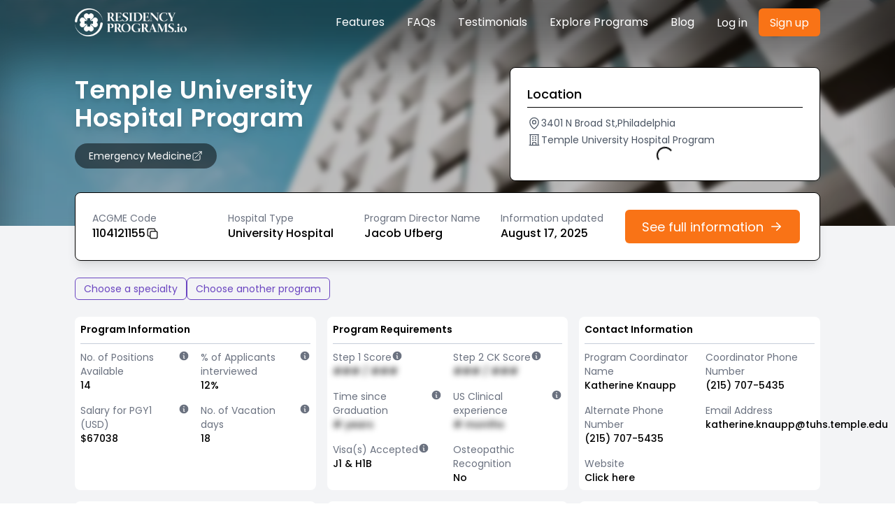

--- FILE ---
content_type: text/html; charset=utf-8
request_url: https://residencyprograms.io/emergency-medicine/temple-university-hospital-program/1104121155
body_size: 14396
content:
<!DOCTYPE html><html lang="en" class="scroll-smooth"><head><meta charSet="utf-8" data-next-head=""/><link rel="canonical" href="https://residencyprograms.io/emergency-medicine/temple-university-hospital-program/1104121155" data-next-head=""/><meta name="viewport" content="width=device-width, initial-scale=1" data-next-head=""/><meta name="theme-color" content="#000000" data-next-head=""/><meta property="og:image" content="https://residencyprograms.io/residencyprogramsio.png" data-next-head=""/><title data-next-head="">Temple University Hospital Program | Emergency Medicine</title><meta name="robots" content="index,follow" data-next-head=""/><meta name="description" content="Temple University Hospital Program Emergency Medicine Residency program, Program Requirements, residents demographics, STEP scores/medical colleges, graduation limits, contact info, etc." data-next-head=""/><meta property="og:title" content="Temple University Hospital Program | Emergency Medicine" data-next-head=""/><meta property="og:description" content="Temple University Hospital Program Emergency Medicine Residency program, Program Requirements, residents demographics, STEP scores/medical colleges, graduation limits, contact info, etc." data-next-head=""/><link rel="preconnect" href="https://fonts.googleapis.com"/><link rel="preconnect" href="https://fonts.gstatic.com"/><link href="https://fonts.googleapis.com/css2?family=Poppins:ital,wght@0,100;0,200;0,300;0,400;0,500;0,600;0,700;0,800;0,900;1,100;1,200;1,300;1,400;1,500;1,600;1,700;1,800;1,900&amp;display=swap" rel="stylesheet"/><link rel="icon" href="/favicon.ico"/><link rel="apple-touch-icon" href="/logo192.png"/><link rel="preload" href="/_next/static/css/c9823ceb0df62bee.css" as="style"/><link rel="stylesheet" href="/_next/static/css/c9823ceb0df62bee.css" data-n-g=""/><noscript data-n-css=""></noscript><script defer="" nomodule="" src="/_next/static/chunks/polyfills-42372ed130431b0a.js"></script><script src="/_next/static/chunks/webpack-06c5c96a03e9f041.js" defer=""></script><script src="/_next/static/chunks/framework-5757d75364ce2279.js" defer=""></script><script src="/_next/static/chunks/main-66108d0f922f7a43.js" defer=""></script><script src="/_next/static/chunks/pages/_app-316ef3eaefabd20d.js" defer=""></script><script src="/_next/static/chunks/50d3ae47-fce2ae61896282c9.js" defer=""></script><script src="/_next/static/chunks/194-6d5cd5af03a4bee2.js" defer=""></script><script src="/_next/static/chunks/166-703d7f7fb73706b0.js" defer=""></script><script src="/_next/static/chunks/80-65ab854c2a53cd4f.js" defer=""></script><script src="/_next/static/chunks/145-4d9a37a1d958f229.js" defer=""></script><script src="/_next/static/chunks/257-58819f118362bf12.js" defer=""></script><script src="/_next/static/chunks/280-01e3af271ab993dd.js" defer=""></script><script src="/_next/static/chunks/pages/%5Bspecialty%5D/%5Bprogram%5D/%5Bacgme%5D-5263bbfdeadc6c9b.js" defer=""></script><script src="/_next/static/N090LCNBOQo47ZZ9AV-gj/_buildManifest.js" defer=""></script><script src="/_next/static/N090LCNBOQo47ZZ9AV-gj/_ssgManifest.js" defer=""></script></head><body><div id="__next"><style data-emotion="css-global bnu7hz">body,[data-theme]{--chakra-ring-inset:var(--chakra-empty,/*!*/ /*!*/);--chakra-ring-offset-width:0px;--chakra-ring-offset-color:#fff;--chakra-ring-color:rgba(66, 153, 225, 0.6);--chakra-ring-offset-shadow:0 0 #0000;--chakra-ring-shadow:0 0 #0000;--chakra-space-x-reverse:0;--chakra-space-y-reverse:0;--chakra-colors-transparent:transparent;--chakra-colors-current:currentColor;--chakra-colors-black:#000000;--chakra-colors-white:#FFFFFF;--chakra-colors-whiteAlpha-50:rgba(255, 255, 255, 0.04);--chakra-colors-whiteAlpha-100:rgba(255, 255, 255, 0.06);--chakra-colors-whiteAlpha-200:rgba(255, 255, 255, 0.08);--chakra-colors-whiteAlpha-300:rgba(255, 255, 255, 0.16);--chakra-colors-whiteAlpha-400:rgba(255, 255, 255, 0.24);--chakra-colors-whiteAlpha-500:rgba(255, 255, 255, 0.36);--chakra-colors-whiteAlpha-600:rgba(255, 255, 255, 0.48);--chakra-colors-whiteAlpha-700:rgba(255, 255, 255, 0.64);--chakra-colors-whiteAlpha-800:rgba(255, 255, 255, 0.80);--chakra-colors-whiteAlpha-900:rgba(255, 255, 255, 0.92);--chakra-colors-blackAlpha-50:rgba(0, 0, 0, 0.04);--chakra-colors-blackAlpha-100:rgba(0, 0, 0, 0.06);--chakra-colors-blackAlpha-200:rgba(0, 0, 0, 0.08);--chakra-colors-blackAlpha-300:rgba(0, 0, 0, 0.16);--chakra-colors-blackAlpha-400:rgba(0, 0, 0, 0.24);--chakra-colors-blackAlpha-500:rgba(0, 0, 0, 0.36);--chakra-colors-blackAlpha-600:rgba(0, 0, 0, 0.48);--chakra-colors-blackAlpha-700:rgba(0, 0, 0, 0.64);--chakra-colors-blackAlpha-800:rgba(0, 0, 0, 0.80);--chakra-colors-blackAlpha-900:rgba(0, 0, 0, 0.92);--chakra-colors-gray-50:#F7FAFC;--chakra-colors-gray-100:#EDF2F7;--chakra-colors-gray-200:#E2E8F0;--chakra-colors-gray-300:#CBD5E0;--chakra-colors-gray-400:#A0AEC0;--chakra-colors-gray-500:#718096;--chakra-colors-gray-600:#4A5568;--chakra-colors-gray-700:#2D3748;--chakra-colors-gray-800:#1A202C;--chakra-colors-gray-900:#171923;--chakra-colors-red-50:#FFF5F5;--chakra-colors-red-100:#FED7D7;--chakra-colors-red-200:#FEB2B2;--chakra-colors-red-300:#FC8181;--chakra-colors-red-400:#F56565;--chakra-colors-red-500:#E53E3E;--chakra-colors-red-600:#C53030;--chakra-colors-red-700:#9B2C2C;--chakra-colors-red-800:#822727;--chakra-colors-red-900:#63171B;--chakra-colors-orange-50:#FFFAF0;--chakra-colors-orange-100:#FEEBC8;--chakra-colors-orange-200:#FBD38D;--chakra-colors-orange-300:#F6AD55;--chakra-colors-orange-400:#ED8936;--chakra-colors-orange-500:#f97316;--chakra-colors-orange-600:#C05621;--chakra-colors-orange-700:#9C4221;--chakra-colors-orange-800:#7B341E;--chakra-colors-orange-900:#652B19;--chakra-colors-yellow-50:#FFFFF0;--chakra-colors-yellow-100:#FEFCBF;--chakra-colors-yellow-200:#FAF089;--chakra-colors-yellow-300:#F6E05E;--chakra-colors-yellow-400:#ECC94B;--chakra-colors-yellow-500:#D69E2E;--chakra-colors-yellow-600:#B7791F;--chakra-colors-yellow-700:#975A16;--chakra-colors-yellow-800:#744210;--chakra-colors-yellow-900:#5F370E;--chakra-colors-green-50:#F0FFF4;--chakra-colors-green-100:#C6F6D5;--chakra-colors-green-200:#9AE6B4;--chakra-colors-green-300:#68D391;--chakra-colors-green-400:#48BB78;--chakra-colors-green-500:#38A169;--chakra-colors-green-600:#2F855A;--chakra-colors-green-700:#276749;--chakra-colors-green-800:#22543D;--chakra-colors-green-900:#1C4532;--chakra-colors-teal-50:#E6FFFA;--chakra-colors-teal-100:#B2F5EA;--chakra-colors-teal-200:#81E6D9;--chakra-colors-teal-300:#4FD1C5;--chakra-colors-teal-400:#38B2AC;--chakra-colors-teal-500:#319795;--chakra-colors-teal-600:#2C7A7B;--chakra-colors-teal-700:#285E61;--chakra-colors-teal-800:#234E52;--chakra-colors-teal-900:#1D4044;--chakra-colors-blue-50:#ebf8ff;--chakra-colors-blue-100:#bee3f8;--chakra-colors-blue-200:#90cdf4;--chakra-colors-blue-300:#63b3ed;--chakra-colors-blue-400:#4299e1;--chakra-colors-blue-500:#3182ce;--chakra-colors-blue-600:#2b6cb0;--chakra-colors-blue-700:#2c5282;--chakra-colors-blue-800:#2a4365;--chakra-colors-blue-900:#1A365D;--chakra-colors-cyan-50:#EDFDFD;--chakra-colors-cyan-100:#C4F1F9;--chakra-colors-cyan-200:#9DECF9;--chakra-colors-cyan-300:#76E4F7;--chakra-colors-cyan-400:#0BC5EA;--chakra-colors-cyan-500:#00B5D8;--chakra-colors-cyan-600:#00A3C4;--chakra-colors-cyan-700:#0987A0;--chakra-colors-cyan-800:#086F83;--chakra-colors-cyan-900:#065666;--chakra-colors-purple-50:#FAF5FF;--chakra-colors-purple-100:#E9D8FD;--chakra-colors-purple-200:#D6BCFA;--chakra-colors-purple-300:#B794F4;--chakra-colors-purple-400:#9F7AEA;--chakra-colors-purple-500:#805AD5;--chakra-colors-purple-600:#6B46C1;--chakra-colors-purple-700:#553C9A;--chakra-colors-purple-800:#44337A;--chakra-colors-purple-900:#322659;--chakra-colors-pink-50:#FFF5F7;--chakra-colors-pink-100:#FED7E2;--chakra-colors-pink-200:#FBB6CE;--chakra-colors-pink-300:#F687B3;--chakra-colors-pink-400:#ED64A6;--chakra-colors-pink-500:#D53F8C;--chakra-colors-pink-600:#B83280;--chakra-colors-pink-700:#97266D;--chakra-colors-pink-800:#702459;--chakra-colors-pink-900:#521B41;--chakra-borders-none:0;--chakra-borders-1px:1px solid;--chakra-borders-2px:2px solid;--chakra-borders-4px:4px solid;--chakra-borders-8px:8px solid;--chakra-fonts-heading:-apple-system,BlinkMacSystemFont,"Segoe UI",Helvetica,Arial,sans-serif,"Apple Color Emoji","Segoe UI Emoji","Segoe UI Symbol";--chakra-fonts-body:Poppins,sans-serif;--chakra-fonts-mono:SFMono-Regular,Menlo,Monaco,Consolas,"Liberation Mono","Courier New",monospace;--chakra-fontSizes-3xs:0.45rem;--chakra-fontSizes-2xs:0.625rem;--chakra-fontSizes-xs:0.75rem;--chakra-fontSizes-sm:0.875rem;--chakra-fontSizes-md:1rem;--chakra-fontSizes-lg:1.125rem;--chakra-fontSizes-xl:1.25rem;--chakra-fontSizes-2xl:1.5rem;--chakra-fontSizes-3xl:1.875rem;--chakra-fontSizes-4xl:2.25rem;--chakra-fontSizes-5xl:3rem;--chakra-fontSizes-6xl:3.75rem;--chakra-fontSizes-7xl:4.5rem;--chakra-fontSizes-8xl:6rem;--chakra-fontSizes-9xl:8rem;--chakra-fontWeights-hairline:100;--chakra-fontWeights-thin:200;--chakra-fontWeights-light:300;--chakra-fontWeights-normal:400;--chakra-fontWeights-medium:500;--chakra-fontWeights-semibold:600;--chakra-fontWeights-bold:700;--chakra-fontWeights-extrabold:800;--chakra-fontWeights-black:900;--chakra-letterSpacings-tighter:-0.05em;--chakra-letterSpacings-tight:-0.025em;--chakra-letterSpacings-normal:0;--chakra-letterSpacings-wide:0.025em;--chakra-letterSpacings-wider:0.05em;--chakra-letterSpacings-widest:0.1em;--chakra-lineHeights-3:.75rem;--chakra-lineHeights-4:1rem;--chakra-lineHeights-5:1.25rem;--chakra-lineHeights-6:1.5rem;--chakra-lineHeights-7:1.75rem;--chakra-lineHeights-8:2rem;--chakra-lineHeights-9:2.25rem;--chakra-lineHeights-10:2.5rem;--chakra-lineHeights-normal:normal;--chakra-lineHeights-none:1;--chakra-lineHeights-shorter:1.25;--chakra-lineHeights-short:1.375;--chakra-lineHeights-base:1.5;--chakra-lineHeights-tall:1.625;--chakra-lineHeights-taller:2;--chakra-radii-none:0;--chakra-radii-sm:0.125rem;--chakra-radii-base:0.25rem;--chakra-radii-md:0.375rem;--chakra-radii-lg:0.5rem;--chakra-radii-xl:0.75rem;--chakra-radii-2xl:1rem;--chakra-radii-3xl:1.5rem;--chakra-radii-full:9999px;--chakra-space-1:0.25rem;--chakra-space-2:0.5rem;--chakra-space-3:0.75rem;--chakra-space-4:1rem;--chakra-space-5:1.25rem;--chakra-space-6:1.5rem;--chakra-space-7:1.75rem;--chakra-space-8:2rem;--chakra-space-9:2.25rem;--chakra-space-10:2.5rem;--chakra-space-12:3rem;--chakra-space-14:3.5rem;--chakra-space-16:4rem;--chakra-space-20:5rem;--chakra-space-24:6rem;--chakra-space-28:7rem;--chakra-space-32:8rem;--chakra-space-36:9rem;--chakra-space-40:10rem;--chakra-space-44:11rem;--chakra-space-48:12rem;--chakra-space-52:13rem;--chakra-space-56:14rem;--chakra-space-60:15rem;--chakra-space-64:16rem;--chakra-space-72:18rem;--chakra-space-80:20rem;--chakra-space-96:24rem;--chakra-space-px:1px;--chakra-space-0-5:0.125rem;--chakra-space-1-5:0.375rem;--chakra-space-2-5:0.625rem;--chakra-space-3-5:0.875rem;--chakra-shadows-xs:0 0 0 1px rgba(0, 0, 0, 0.05);--chakra-shadows-sm:0 1px 2px 0 rgba(0, 0, 0, 0.05);--chakra-shadows-base:0 1px 3px 0 rgba(0, 0, 0, 0.1),0 1px 2px 0 rgba(0, 0, 0, 0.06);--chakra-shadows-md:0 4px 6px -1px rgba(0, 0, 0, 0.1),0 2px 4px -1px rgba(0, 0, 0, 0.06);--chakra-shadows-lg:0 10px 15px -3px rgba(0, 0, 0, 0.1),0 4px 6px -2px rgba(0, 0, 0, 0.05);--chakra-shadows-xl:0 20px 25px -5px rgba(0, 0, 0, 0.1),0 10px 10px -5px rgba(0, 0, 0, 0.04);--chakra-shadows-2xl:0 25px 50px -12px rgba(0, 0, 0, 0.25);--chakra-shadows-outline:0 0 0 3px rgba(66, 153, 225, 0.6);--chakra-shadows-inner:inset 0 2px 4px 0 rgba(0,0,0,0.06);--chakra-shadows-none:none;--chakra-shadows-dark-lg:rgba(0, 0, 0, 0.1) 0px 0px 0px 1px,rgba(0, 0, 0, 0.2) 0px 5px 10px,rgba(0, 0, 0, 0.4) 0px 15px 40px;--chakra-sizes-1:0.25rem;--chakra-sizes-2:0.5rem;--chakra-sizes-3:0.75rem;--chakra-sizes-4:1rem;--chakra-sizes-5:1.25rem;--chakra-sizes-6:1.5rem;--chakra-sizes-7:1.75rem;--chakra-sizes-8:2rem;--chakra-sizes-9:2.25rem;--chakra-sizes-10:2.5rem;--chakra-sizes-12:3rem;--chakra-sizes-14:3.5rem;--chakra-sizes-16:4rem;--chakra-sizes-20:5rem;--chakra-sizes-24:6rem;--chakra-sizes-28:7rem;--chakra-sizes-32:8rem;--chakra-sizes-36:9rem;--chakra-sizes-40:10rem;--chakra-sizes-44:11rem;--chakra-sizes-48:12rem;--chakra-sizes-52:13rem;--chakra-sizes-56:14rem;--chakra-sizes-60:15rem;--chakra-sizes-64:16rem;--chakra-sizes-72:18rem;--chakra-sizes-80:20rem;--chakra-sizes-96:24rem;--chakra-sizes-px:1px;--chakra-sizes-0-5:0.125rem;--chakra-sizes-1-5:0.375rem;--chakra-sizes-2-5:0.625rem;--chakra-sizes-3-5:0.875rem;--chakra-sizes-max:max-content;--chakra-sizes-min:min-content;--chakra-sizes-full:100%;--chakra-sizes-3xs:14rem;--chakra-sizes-2xs:16rem;--chakra-sizes-xs:20rem;--chakra-sizes-sm:24rem;--chakra-sizes-md:28rem;--chakra-sizes-lg:32rem;--chakra-sizes-xl:36rem;--chakra-sizes-2xl:42rem;--chakra-sizes-3xl:48rem;--chakra-sizes-4xl:56rem;--chakra-sizes-5xl:64rem;--chakra-sizes-6xl:72rem;--chakra-sizes-7xl:80rem;--chakra-sizes-8xl:90rem;--chakra-sizes-prose:60ch;--chakra-sizes-container-sm:640px;--chakra-sizes-container-md:768px;--chakra-sizes-container-lg:1024px;--chakra-sizes-container-xl:1280px;--chakra-zIndices-hide:-1;--chakra-zIndices-auto:auto;--chakra-zIndices-base:0;--chakra-zIndices-docked:10;--chakra-zIndices-dropdown:1000;--chakra-zIndices-sticky:1100;--chakra-zIndices-banner:1200;--chakra-zIndices-overlay:1300;--chakra-zIndices-modal:1400;--chakra-zIndices-popover:1500;--chakra-zIndices-skipLink:1600;--chakra-zIndices-toast:1700;--chakra-zIndices-tooltip:1800;--chakra-transition-property-common:background-color,border-color,color,fill,stroke,opacity,box-shadow,transform;--chakra-transition-property-colors:background-color,border-color,color,fill,stroke;--chakra-transition-property-dimensions:width,height;--chakra-transition-property-position:left,right,top,bottom;--chakra-transition-property-background:background-color,background-image,background-position;--chakra-transition-easing-ease-in:cubic-bezier(0.4, 0, 1, 1);--chakra-transition-easing-ease-out:cubic-bezier(0, 0, 0.2, 1);--chakra-transition-easing-ease-in-out:cubic-bezier(0.4, 0, 0.2, 1);--chakra-transition-duration-ultra-fast:50ms;--chakra-transition-duration-faster:100ms;--chakra-transition-duration-fast:150ms;--chakra-transition-duration-normal:200ms;--chakra-transition-duration-slow:300ms;--chakra-transition-duration-slower:400ms;--chakra-transition-duration-ultra-slow:500ms;--chakra-blur-none:0;--chakra-blur-sm:4px;--chakra-blur-base:8px;--chakra-blur-md:12px;--chakra-blur-lg:16px;--chakra-blur-xl:24px;--chakra-blur-2xl:40px;--chakra-blur-3xl:64px;--chakra-breakpoints-base:0em;--chakra-breakpoints-sm:30em;--chakra-breakpoints-md:48em;--chakra-breakpoints-lg:62em;--chakra-breakpoints-xl:80em;--chakra-breakpoints-2xl:96em;}.chakra-ui-light body:not([data-theme]),.chakra-ui-light [data-theme]:not([data-theme]),[data-theme=light] body:not([data-theme]),[data-theme=light] [data-theme]:not([data-theme]),body[data-theme=light],[data-theme][data-theme=light]{--chakra-colors-chakra-body-text:var(--chakra-colors-gray-800);--chakra-colors-chakra-body-bg:var(--chakra-colors-white);--chakra-colors-chakra-border-color:var(--chakra-colors-gray-200);--chakra-colors-chakra-inverse-text:var(--chakra-colors-white);--chakra-colors-chakra-subtle-bg:var(--chakra-colors-gray-100);--chakra-colors-chakra-subtle-text:var(--chakra-colors-gray-600);--chakra-colors-chakra-placeholder-color:var(--chakra-colors-gray-500);}.chakra-ui-dark body:not([data-theme]),.chakra-ui-dark [data-theme]:not([data-theme]),[data-theme=dark] body:not([data-theme]),[data-theme=dark] [data-theme]:not([data-theme]),body[data-theme=dark],[data-theme][data-theme=dark]{--chakra-colors-chakra-body-text:var(--chakra-colors-whiteAlpha-900);--chakra-colors-chakra-body-bg:var(--chakra-colors-gray-800);--chakra-colors-chakra-border-color:var(--chakra-colors-whiteAlpha-300);--chakra-colors-chakra-inverse-text:var(--chakra-colors-gray-800);--chakra-colors-chakra-subtle-bg:var(--chakra-colors-gray-700);--chakra-colors-chakra-subtle-text:var(--chakra-colors-gray-400);--chakra-colors-chakra-placeholder-color:var(--chakra-colors-whiteAlpha-400);}</style><style data-emotion="css-global fubdgu">html{line-height:1.5;-webkit-text-size-adjust:100%;font-family:system-ui,sans-serif;-webkit-font-smoothing:antialiased;text-rendering:optimizeLegibility;-moz-osx-font-smoothing:grayscale;touch-action:manipulation;}body{position:relative;min-height:100%;margin:0;font-feature-settings:"kern";}:where(*, *::before, *::after){border-width:0;border-style:solid;box-sizing:border-box;word-wrap:break-word;}main{display:block;}hr{border-top-width:1px;box-sizing:content-box;height:0;overflow:visible;}:where(pre, code, kbd,samp){font-family:SFMono-Regular,Menlo,Monaco,Consolas,monospace;font-size:1em;}a{background-color:transparent;color:inherit;-webkit-text-decoration:inherit;text-decoration:inherit;}abbr[title]{border-bottom:none;-webkit-text-decoration:underline;text-decoration:underline;-webkit-text-decoration:underline dotted;-webkit-text-decoration:underline dotted;text-decoration:underline dotted;}:where(b, strong){font-weight:bold;}small{font-size:80%;}:where(sub,sup){font-size:75%;line-height:0;position:relative;vertical-align:baseline;}sub{bottom:-0.25em;}sup{top:-0.5em;}img{border-style:none;}:where(button, input, optgroup, select, textarea){font-family:inherit;font-size:100%;line-height:1.15;margin:0;}:where(button, input){overflow:visible;}:where(button, select){text-transform:none;}:where(
          button::-moz-focus-inner,
          [type="button"]::-moz-focus-inner,
          [type="reset"]::-moz-focus-inner,
          [type="submit"]::-moz-focus-inner
        ){border-style:none;padding:0;}fieldset{padding:0.35em 0.75em 0.625em;}legend{box-sizing:border-box;color:inherit;display:table;max-width:100%;padding:0;white-space:normal;}progress{vertical-align:baseline;}textarea{overflow:auto;}:where([type="checkbox"], [type="radio"]){box-sizing:border-box;padding:0;}input[type="number"]::-webkit-inner-spin-button,input[type="number"]::-webkit-outer-spin-button{-webkit-appearance:none!important;}input[type="number"]{-moz-appearance:textfield;}input[type="search"]{-webkit-appearance:textfield;outline-offset:-2px;}input[type="search"]::-webkit-search-decoration{-webkit-appearance:none!important;}::-webkit-file-upload-button{-webkit-appearance:button;font:inherit;}details{display:block;}summary{display:-webkit-box;display:-webkit-list-item;display:-ms-list-itembox;display:list-item;}template{display:none;}[hidden]{display:none!important;}:where(
          blockquote,
          dl,
          dd,
          h1,
          h2,
          h3,
          h4,
          h5,
          h6,
          hr,
          figure,
          p,
          pre
        ){margin:0;}button{background:transparent;padding:0;}fieldset{margin:0;padding:0;}:where(ol, ul){margin:0;padding:0;}textarea{resize:vertical;}:where(button, [role="button"]){cursor:pointer;}button::-moz-focus-inner{border:0!important;}table{border-collapse:collapse;}:where(h1, h2, h3, h4, h5, h6){font-size:inherit;font-weight:inherit;}:where(button, input, optgroup, select, textarea){padding:0;line-height:inherit;color:inherit;}:where(img, svg, video, canvas, audio, iframe, embed, object){display:block;}:where(img, video){max-width:100%;height:auto;}[data-js-focus-visible] :focus:not([data-focus-visible-added]):not(
          [data-focus-visible-disabled]
        ){outline:none;box-shadow:none;}select::-ms-expand{display:none;}:root,:host{--chakra-vh:100vh;}@supports (height: -webkit-fill-available){:root,:host{--chakra-vh:-webkit-fill-available;}}@supports (height: -moz-fill-available){:root,:host{--chakra-vh:-moz-fill-available;}}@supports (height: 100dvh){:root,:host{--chakra-vh:100dvh;}}</style><style data-emotion="css-global 1cgn62j">body{font-family:var(--chakra-fonts-body);color:var(--chakra-colors-chakra-body-text);background:var(--chakra-colors-chakra-body-bg);transition-property:background-color;transition-duration:var(--chakra-transition-duration-normal);line-height:var(--chakra-lineHeights-base);}*::-webkit-input-placeholder{color:var(--chakra-colors-chakra-placeholder-color);}*::-moz-placeholder{color:var(--chakra-colors-chakra-placeholder-color);}*:-ms-input-placeholder{color:var(--chakra-colors-chakra-placeholder-color);}*::placeholder{color:var(--chakra-colors-chakra-placeholder-color);}*,*::before,::after{border-color:var(--chakra-colors-chakra-border-color);}</style><div class="space-y-8 bg-gray-100"><div><div class="relative h-full w-full"><img alt="img" loading="lazy" decoding="async" data-nimg="fill" style="position:absolute;height:100%;width:100%;left:0;top:0;right:0;bottom:0;object-fit:cover;color:transparent" sizes="100vw" srcSet="/_next/image?url=%2Fimg%2Fbuilding-3.jpg&amp;w=640&amp;q=75 640w, /_next/image?url=%2Fimg%2Fbuilding-3.jpg&amp;w=750&amp;q=75 750w, /_next/image?url=%2Fimg%2Fbuilding-3.jpg&amp;w=828&amp;q=75 828w, /_next/image?url=%2Fimg%2Fbuilding-3.jpg&amp;w=1080&amp;q=75 1080w, /_next/image?url=%2Fimg%2Fbuilding-3.jpg&amp;w=1200&amp;q=75 1200w, /_next/image?url=%2Fimg%2Fbuilding-3.jpg&amp;w=1920&amp;q=75 1920w, /_next/image?url=%2Fimg%2Fbuilding-3.jpg&amp;w=2048&amp;q=75 2048w, /_next/image?url=%2Fimg%2Fbuilding-3.jpg&amp;w=3840&amp;q=75 3840w" src="/_next/image?url=%2Fimg%2Fbuilding-3.jpg&amp;w=3840&amp;q=75"/><div class="backdrop-filter backdrop-blur-sm bg-black bg-opacity-25 bg-program-hero"><aside class="hidden w-full lg:block"><div class="flex justify-center"><div class="w-10/12"><div class="py-3"><div class="flex items-center justify-between"><div class="h-10 w-40 relative"><img alt="img" loading="lazy" decoding="async" data-nimg="fill" style="position:absolute;height:100%;width:100%;left:0;top:0;right:0;bottom:0;object-fit:cover;color:transparent" sizes="100vw" srcSet="/_next/image?url=%2Fimg%2Flogo-text-white.png&amp;w=640&amp;q=75 640w, /_next/image?url=%2Fimg%2Flogo-text-white.png&amp;w=750&amp;q=75 750w, /_next/image?url=%2Fimg%2Flogo-text-white.png&amp;w=828&amp;q=75 828w, /_next/image?url=%2Fimg%2Flogo-text-white.png&amp;w=1080&amp;q=75 1080w, /_next/image?url=%2Fimg%2Flogo-text-white.png&amp;w=1200&amp;q=75 1200w, /_next/image?url=%2Fimg%2Flogo-text-white.png&amp;w=1920&amp;q=75 1920w, /_next/image?url=%2Fimg%2Flogo-text-white.png&amp;w=2048&amp;q=75 2048w, /_next/image?url=%2Fimg%2Flogo-text-white.png&amp;w=3840&amp;q=75 3840w" src="/_next/image?url=%2Fimg%2Flogo-text-white.png&amp;w=3840&amp;q=75"/></div><div class="flex flex-col lg:flex-row space-y-4 lg:space-y-0 lg:space-x-4 gap-2 md:gap-8"><div class="text-white items-center grid grid-cols-1 lg:grid-cols-auto lg:grid-rows-1 lg:grid-flow-col gap-4 md:gap-8"><a href="/#features">Features</a><a href="/#faq">FAQs</a><a href="/#testimonials">Testimonials</a><a href="/explore-specialties">Explore Programs</a><a href="/blog">Blog</a></div><div class="flex flex-col lg:flex-row gap-3 lg:gap-6 lg:items-center text-white"><style data-emotion="css gtz6q9">.css-gtz6q9{display:-webkit-inline-box;display:-webkit-inline-flex;display:-ms-inline-flexbox;display:inline-flex;-webkit-appearance:none;-moz-appearance:none;-ms-appearance:none;appearance:none;-webkit-align-items:center;-webkit-box-align:center;-ms-flex-align:center;align-items:center;-webkit-box-pack:center;-ms-flex-pack:center;-webkit-justify-content:center;justify-content:center;-webkit-user-select:none;-moz-user-select:none;-ms-user-select:none;user-select:none;position:relative;white-space:nowrap;vertical-align:middle;outline:2px solid transparent;outline-offset:2px;line-height:1.2;border-radius:var(--chakra-radii-md);font-weight:var(--chakra-fontWeights-normal);transition-property:var(--chakra-transition-property-common);transition-duration:var(--chakra-transition-duration-normal);height:var(--chakra-sizes-10);min-width:var(--chakra-sizes-10);font-size:var(--chakra-fontSizes-md);-webkit-padding-start:var(--chakra-space-4);padding-inline-start:var(--chakra-space-4);-webkit-padding-end:var(--chakra-space-4);padding-inline-end:var(--chakra-space-4);color:.600;background:var(--chakra-colors-transparent);}.css-gtz6q9:focus-visible,.css-gtz6q9[data-focus-visible]{box-shadow:var(--chakra-shadows-outline);}.css-gtz6q9:disabled,.css-gtz6q9[disabled],.css-gtz6q9[aria-disabled=true],.css-gtz6q9[data-disabled]{opacity:0.4;cursor:not-allowed;box-shadow:var(--chakra-shadows-none);}.css-gtz6q9:hover,.css-gtz6q9[data-hover]{background:.50;}.css-gtz6q9:hover:disabled,.css-gtz6q9[data-hover]:disabled,.css-gtz6q9:hover[disabled],.css-gtz6q9[data-hover][disabled],.css-gtz6q9:hover[aria-disabled=true],.css-gtz6q9[data-hover][aria-disabled=true],.css-gtz6q9:hover[data-disabled],.css-gtz6q9[data-hover][data-disabled]{background:initial;}.css-gtz6q9:active,.css-gtz6q9[data-active]{background:.100;}</style><button type="button" class="chakra-button css-gtz6q9">Log in</button><style data-emotion="css 1v2epq6">.css-1v2epq6{display:-webkit-inline-box;display:-webkit-inline-flex;display:-ms-inline-flexbox;display:inline-flex;-webkit-appearance:none;-moz-appearance:none;-ms-appearance:none;appearance:none;-webkit-align-items:center;-webkit-box-align:center;-ms-flex-align:center;align-items:center;-webkit-box-pack:center;-ms-flex-pack:center;-webkit-justify-content:center;justify-content:center;-webkit-user-select:none;-moz-user-select:none;-ms-user-select:none;user-select:none;position:relative;white-space:nowrap;vertical-align:middle;outline:2px solid transparent;outline-offset:2px;line-height:1.2;border-radius:var(--chakra-radii-md);font-weight:var(--chakra-fontWeights-normal);transition-property:var(--chakra-transition-property-common);transition-duration:var(--chakra-transition-duration-normal);height:var(--chakra-sizes-10);min-width:var(--chakra-sizes-10);font-size:var(--chakra-fontSizes-md);-webkit-padding-start:var(--chakra-space-4);padding-inline-start:var(--chakra-space-4);-webkit-padding-end:var(--chakra-space-4);padding-inline-end:var(--chakra-space-4);background:var(--chakra-colors-orange-500);color:var(--chakra-colors-white);}.css-1v2epq6:focus-visible,.css-1v2epq6[data-focus-visible]{box-shadow:var(--chakra-shadows-outline);}.css-1v2epq6:disabled,.css-1v2epq6[disabled],.css-1v2epq6[aria-disabled=true],.css-1v2epq6[data-disabled]{opacity:0.4;cursor:not-allowed;box-shadow:var(--chakra-shadows-none);}.css-1v2epq6:hover,.css-1v2epq6[data-hover]{background:var(--chakra-colors-orange-600);}.css-1v2epq6:hover:disabled,.css-1v2epq6[data-hover]:disabled,.css-1v2epq6:hover[disabled],.css-1v2epq6[data-hover][disabled],.css-1v2epq6:hover[aria-disabled=true],.css-1v2epq6[data-hover][aria-disabled=true],.css-1v2epq6:hover[data-disabled],.css-1v2epq6[data-hover][data-disabled]{background:var(--chakra-colors-orange-500);}.css-1v2epq6:active,.css-1v2epq6[data-active]{background:var(--chakra-colors-orange-700);}</style><button type="button" class="chakra-button css-1v2epq6">Sign up</button></div></div></div></div></div></div></aside><aside class="lg:hidden"><div class="flex justify-center px-4 md:p-0 py-4 md:py-8"><div class="w-full md:w-11/12 lg:w-10/12 text-gray-500"><div class="flex flex-col space-y-4"><div class="flex justify-between"><div class="relative h-9 w-40 cursor-pointer"><img alt="img" loading="lazy" decoding="async" data-nimg="fill" style="position:absolute;height:100%;width:100%;left:0;top:0;right:0;bottom:0;object-fit:contain;color:transparent" sizes="100vw" srcSet="/_next/image?url=%2Fimg%2Flogo-text-white.png&amp;w=640&amp;q=75 640w, /_next/image?url=%2Fimg%2Flogo-text-white.png&amp;w=750&amp;q=75 750w, /_next/image?url=%2Fimg%2Flogo-text-white.png&amp;w=828&amp;q=75 828w, /_next/image?url=%2Fimg%2Flogo-text-white.png&amp;w=1080&amp;q=75 1080w, /_next/image?url=%2Fimg%2Flogo-text-white.png&amp;w=1200&amp;q=75 1200w, /_next/image?url=%2Fimg%2Flogo-text-white.png&amp;w=1920&amp;q=75 1920w, /_next/image?url=%2Fimg%2Flogo-text-white.png&amp;w=2048&amp;q=75 2048w, /_next/image?url=%2Fimg%2Flogo-text-white.png&amp;w=3840&amp;q=75 3840w" src="/_next/image?url=%2Fimg%2Flogo-text-white.png&amp;w=3840&amp;q=75"/></div><button class="p-1 rounded-md focus:outline-none focus:shadow-outline-purple" aria-label="Menu"><svg xmlns="http://www.w3.org/2000/svg" fill="none" viewBox="0 0 24 24" stroke-width="1.5" stroke="currentColor" aria-hidden="true" data-slot="icon" class="w-6 h-6 text-white"><path stroke-linecap="round" stroke-linejoin="round" d="M3.75 6.75h16.5M3.75 12h16.5m-16.5 5.25h16.5"></path></svg></button></div></div></div></div></aside><div class="flex justify-center px-4 md:p-0 py-4 md:py-8"><div class="w-full md:w-11/12 lg:w-10/12"><div class="flex md:flex-row flex-col w-full justify-between mb-8 gap-6 items-baseline"><div class="lg:col-span-2 w-full md:w-5/6 lg:w-5/12 space-y-4"><p class="text-3xl md:text-4xl leading-tight font-semibold text-white drop-shadow-lg filter tracking-wide">Temple University Hospital Program</p><div class="px-5 py-2 rounded-full text-xs md:text-sm max-w-max bg-black bg-opacity-50 text-white"><a class="flex gap-2 items-center" href="/emergency-medicine">Emergency Medicine<svg xmlns="http://www.w3.org/2000/svg" fill="none" viewBox="0 0 24 24" stroke-width="1.5" stroke="currentColor" aria-hidden="true" data-slot="icon" class="h-4"><path stroke-linecap="round" stroke-linejoin="round" d="M13.5 6H5.25A2.25 2.25 0 0 0 3 8.25v10.5A2.25 2.25 0 0 0 5.25 21h10.5A2.25 2.25 0 0 0 18 18.75V10.5m-10.5 6L21 3m0 0h-5.25M21 3v5.25"></path></svg></a></div></div><div class="lg:w-5/12 w-full h-full"><div class="rounded-lg p-4 md:p-6 border bg-white"><p class="font-medium text-lg">Location</p><hr class="mt-1 mb-3"/><div class="space-y-1"><div class="flex gap-2 text-xs md:text-sm text-gray-600"><div><svg xmlns="http://www.w3.org/2000/svg" fill="none" viewBox="0 0 24 24" stroke-width="1.5" stroke="currentColor" aria-hidden="true" data-slot="icon" class="w-4 md:w-5"><path stroke-linecap="round" stroke-linejoin="round" d="M15 10.5a3 3 0 1 1-6 0 3 3 0 0 1 6 0Z"></path><path stroke-linecap="round" stroke-linejoin="round" d="M19.5 10.5c0 7.142-7.5 11.25-7.5 11.25S4.5 17.642 4.5 10.5a7.5 7.5 0 1 1 15 0Z"></path></svg></div><p>3401 N Broad St,Philadelphia</p></div><div class="flex gap-2 text-xs md:text-sm text-gray-600"><div><svg xmlns="http://www.w3.org/2000/svg" fill="none" viewBox="0 0 24 24" stroke-width="1.5" stroke="currentColor" aria-hidden="true" data-slot="icon" class="w-4 md:w-5"><path stroke-linecap="round" stroke-linejoin="round" d="M3.75 21h16.5M4.5 3h15M5.25 3v18m13.5-18v18M9 6.75h1.5m-1.5 3h1.5m-1.5 3h1.5m3-6H15m-1.5 3H15m-1.5 3H15M9 21v-3.375c0-.621.504-1.125 1.125-1.125h3.75c.621 0 1.125.504 1.125 1.125V21"></path></svg></div><p>Temple University Hospital Program</p></div></div><div class="flex items-center justify-center"><style data-emotion="css nkpswe animation-b7n1on">.css-nkpswe{display:inline-block;border-color:currentColor;border-style:solid;border-radius:99999px;border-width:2px;border-bottom-color:var(--chakra-colors-transparent);border-left-color:var(--chakra-colors-transparent);-webkit-animation:animation-b7n1on 0.45s linear infinite;animation:animation-b7n1on 0.45s linear infinite;width:var(--spinner-size);height:var(--spinner-size);--spinner-size:var(--chakra-sizes-6);}@-webkit-keyframes animation-b7n1on{0%{-webkit-transform:rotate(0deg);-moz-transform:rotate(0deg);-ms-transform:rotate(0deg);transform:rotate(0deg);}100%{-webkit-transform:rotate(360deg);-moz-transform:rotate(360deg);-ms-transform:rotate(360deg);transform:rotate(360deg);}}@keyframes animation-b7n1on{0%{-webkit-transform:rotate(0deg);-moz-transform:rotate(0deg);-ms-transform:rotate(0deg);transform:rotate(0deg);}100%{-webkit-transform:rotate(360deg);-moz-transform:rotate(360deg);-ms-transform:rotate(360deg);transform:rotate(360deg);}}</style><div class="chakra-spinner css-nkpswe"><style data-emotion="css 8b45rq">.css-8b45rq{border:0px;clip:rect(0, 0, 0, 0);width:1px;height:1px;margin:-1px;padding:0px;overflow:hidden;white-space:nowrap;position:absolute;}</style><span class="css-8b45rq">Loading...</span></div></div></div></div></div></div></div></div></div></div><div class="flex justify-center px-4 md:p-0 py-4 md:py-8"><div class="w-full md:w-11/12 lg:w-10/12 space-y-6 z-10"><div class="rounded-lg p-4 md:p-6 border bg-white -mt-20 md:-mt-28 shadow-lg md:grid grid-cols-3 lg:grid-cols-4 space-y-4 md:space-y-0 items-center"><div class="col-span-2 lg:col-span-3 grid grid-cols-2 lg:grid-cols-4 gap-4 mb-5 md:mb-0"><div><p class="text-gray-500 text-xs md:text-sm">ACGME Code</p><div class="flex gap-1 items-center"><p class="font-medium text-sm md:text-base">1104121155</p><span><div><svg xmlns="http://www.w3.org/2000/svg" fill="none" viewBox="0 0 24 24" stroke-width="1.5" stroke="currentColor" aria-hidden="true" data-slot="icon" class="h-5 cursor-pointer"><path stroke-linecap="round" stroke-linejoin="round" d="M16.5 8.25V6a2.25 2.25 0 0 0-2.25-2.25H6A2.25 2.25 0 0 0 3.75 6v8.25A2.25 2.25 0 0 0 6 16.5h2.25m8.25-8.25H18a2.25 2.25 0 0 1 2.25 2.25V18A2.25 2.25 0 0 1 18 20.25h-7.5A2.25 2.25 0 0 1 8.25 18v-1.5m8.25-8.25h-6a2.25 2.25 0 0 0-2.25 2.25v6"></path></svg></div></span></div></div><div><p class="text-gray-500 text-xs md:text-sm">Hospital Type</p><div class="flex gap-1 items-center"><p class="font-medium text-sm md:text-base">University Hospital</p></div></div><div><p class="text-gray-500 text-xs md:text-sm">Program Director Name</p><div class="flex gap-1 items-center"><p class="font-medium text-sm md:text-base">Jacob Ufberg</p></div></div><div><p class="text-gray-500 text-xs md:text-sm">Information updated</p><div class="flex gap-1 items-center"><p class="font-medium text-sm md:text-base">August 17, 2025</p></div></div></div><a href="/db/app/program/1104121155?specialty=Emergency%20Medicine"><style data-emotion="css 1m34vlm">.css-1m34vlm{display:-webkit-inline-box;display:-webkit-inline-flex;display:-ms-inline-flexbox;display:inline-flex;-webkit-appearance:none;-moz-appearance:none;-ms-appearance:none;appearance:none;-webkit-align-items:center;-webkit-box-align:center;-ms-flex-align:center;align-items:center;-webkit-box-pack:center;-ms-flex-pack:center;-webkit-justify-content:center;justify-content:center;-webkit-user-select:none;-moz-user-select:none;-ms-user-select:none;user-select:none;position:relative;white-space:nowrap;vertical-align:middle;outline:2px solid transparent;outline-offset:2px;line-height:1.2;border-radius:var(--chakra-radii-md);font-weight:var(--chakra-fontWeights-normal);transition-property:var(--chakra-transition-property-common);transition-duration:var(--chakra-transition-duration-normal);background:var(--chakra-colors-orange-500);color:var(--chakra-colors-white);}.css-1m34vlm:focus-visible,.css-1m34vlm[data-focus-visible]{box-shadow:var(--chakra-shadows-outline);}.css-1m34vlm:disabled,.css-1m34vlm[disabled],.css-1m34vlm[aria-disabled=true],.css-1m34vlm[data-disabled]{opacity:0.4;cursor:not-allowed;box-shadow:var(--chakra-shadows-none);}.css-1m34vlm:hover,.css-1m34vlm[data-hover]{background:var(--chakra-colors-orange-600);}.css-1m34vlm:hover:disabled,.css-1m34vlm[data-hover]:disabled,.css-1m34vlm:hover[disabled],.css-1m34vlm[data-hover][disabled],.css-1m34vlm:hover[aria-disabled=true],.css-1m34vlm[data-hover][aria-disabled=true],.css-1m34vlm:hover[data-disabled],.css-1m34vlm[data-hover][data-disabled]{background:var(--chakra-colors-orange-500);}@media screen and (min-width: 0em) and (max-width: 61.98em){.css-1m34vlm{height:var(--chakra-sizes-10);min-width:var(--chakra-sizes-10);font-size:var(--chakra-fontSizes-md);-webkit-padding-start:var(--chakra-space-4);padding-inline-start:var(--chakra-space-4);-webkit-padding-end:var(--chakra-space-4);padding-inline-end:var(--chakra-space-4);}}@media screen and (min-width: 62em){.css-1m34vlm{height:var(--chakra-sizes-12);min-width:var(--chakra-sizes-12);font-size:var(--chakra-fontSizes-lg);-webkit-padding-start:var(--chakra-space-6);padding-inline-start:var(--chakra-space-6);-webkit-padding-end:var(--chakra-space-6);padding-inline-end:var(--chakra-space-6);}}.css-1m34vlm:active,.css-1m34vlm[data-active]{background:var(--chakra-colors-orange-700);}</style><button type="button" class="chakra-button css-1m34vlm">See full information<style data-emotion="css 1hzyiq5">.css-1hzyiq5{display:-webkit-inline-box;display:-webkit-inline-flex;display:-ms-inline-flexbox;display:inline-flex;-webkit-align-self:center;-ms-flex-item-align:center;align-self:center;-webkit-flex-shrink:0;-ms-flex-negative:0;flex-shrink:0;-webkit-margin-start:0.5rem;margin-inline-start:0.5rem;}</style><span class="chakra-button__icon css-1hzyiq5"><svg xmlns="http://www.w3.org/2000/svg" viewBox="0 0 20 20" fill="currentColor" aria-hidden="true" data-slot="icon" class="h-5" focusable="false"><path fill-rule="evenodd" d="M3 10a.75.75 0 0 1 .75-.75h10.638L10.23 5.29a.75.75 0 1 1 1.04-1.08l5.5 5.25a.75.75 0 0 1 0 1.08l-5.5 5.25a.75.75 0 1 1-1.04-1.08l4.158-3.96H3.75A.75.75 0 0 1 3 10Z" clip-rule="evenodd"></path></svg></span></button></a></div><div class="md:flex gap-2 space-y-2 md:space-y-0"><a href="/explore-specialties"><style data-emotion="css 1vht1jm">.css-1vht1jm{display:-webkit-inline-box;display:-webkit-inline-flex;display:-ms-inline-flexbox;display:inline-flex;-webkit-appearance:none;-moz-appearance:none;-ms-appearance:none;appearance:none;-webkit-align-items:center;-webkit-box-align:center;-ms-flex-align:center;align-items:center;-webkit-box-pack:center;-ms-flex-pack:center;-webkit-justify-content:center;justify-content:center;-webkit-user-select:none;-moz-user-select:none;-ms-user-select:none;user-select:none;position:relative;white-space:nowrap;vertical-align:middle;outline:2px solid transparent;outline-offset:2px;line-height:1.2;border-radius:var(--chakra-radii-md);font-weight:var(--chakra-fontWeights-normal);transition-property:var(--chakra-transition-property-common);transition-duration:var(--chakra-transition-duration-normal);height:var(--chakra-sizes-8);min-width:var(--chakra-sizes-8);font-size:var(--chakra-fontSizes-sm);-webkit-padding-start:var(--chakra-space-3);padding-inline-start:var(--chakra-space-3);-webkit-padding-end:var(--chakra-space-3);padding-inline-end:var(--chakra-space-3);border:1px solid;border-color:currentColor;color:var(--chakra-colors-purple-600);background:var(--chakra-colors-transparent);}.css-1vht1jm:focus-visible,.css-1vht1jm[data-focus-visible]{box-shadow:var(--chakra-shadows-outline);}.css-1vht1jm:disabled,.css-1vht1jm[disabled],.css-1vht1jm[aria-disabled=true],.css-1vht1jm[data-disabled]{opacity:0.4;cursor:not-allowed;box-shadow:var(--chakra-shadows-none);}.css-1vht1jm:hover,.css-1vht1jm[data-hover]{background:var(--chakra-colors-purple-50);}.css-1vht1jm:hover:disabled,.css-1vht1jm[data-hover]:disabled,.css-1vht1jm:hover[disabled],.css-1vht1jm[data-hover][disabled],.css-1vht1jm:hover[aria-disabled=true],.css-1vht1jm[data-hover][aria-disabled=true],.css-1vht1jm:hover[data-disabled],.css-1vht1jm[data-hover][data-disabled]{background:initial;}.chakra-button__group[data-attached][data-orientation=horizontal]>.css-1vht1jm:not(:last-of-type){-webkit-margin-end:-1px;margin-inline-end:-1px;}.chakra-button__group[data-attached][data-orientation=vertical]>.css-1vht1jm:not(:last-of-type){margin-bottom:-1px;}.css-1vht1jm:active,.css-1vht1jm[data-active]{background:var(--chakra-colors-purple-100);}</style><button type="button" class="chakra-button css-1vht1jm">Choose a specialty</button></a><a href="/emergency-medicine"><style data-emotion="css 1vht1jm">.css-1vht1jm{display:-webkit-inline-box;display:-webkit-inline-flex;display:-ms-inline-flexbox;display:inline-flex;-webkit-appearance:none;-moz-appearance:none;-ms-appearance:none;appearance:none;-webkit-align-items:center;-webkit-box-align:center;-ms-flex-align:center;align-items:center;-webkit-box-pack:center;-ms-flex-pack:center;-webkit-justify-content:center;justify-content:center;-webkit-user-select:none;-moz-user-select:none;-ms-user-select:none;user-select:none;position:relative;white-space:nowrap;vertical-align:middle;outline:2px solid transparent;outline-offset:2px;line-height:1.2;border-radius:var(--chakra-radii-md);font-weight:var(--chakra-fontWeights-normal);transition-property:var(--chakra-transition-property-common);transition-duration:var(--chakra-transition-duration-normal);height:var(--chakra-sizes-8);min-width:var(--chakra-sizes-8);font-size:var(--chakra-fontSizes-sm);-webkit-padding-start:var(--chakra-space-3);padding-inline-start:var(--chakra-space-3);-webkit-padding-end:var(--chakra-space-3);padding-inline-end:var(--chakra-space-3);border:1px solid;border-color:currentColor;color:var(--chakra-colors-purple-600);background:var(--chakra-colors-transparent);}.css-1vht1jm:focus-visible,.css-1vht1jm[data-focus-visible]{box-shadow:var(--chakra-shadows-outline);}.css-1vht1jm:disabled,.css-1vht1jm[disabled],.css-1vht1jm[aria-disabled=true],.css-1vht1jm[data-disabled]{opacity:0.4;cursor:not-allowed;box-shadow:var(--chakra-shadows-none);}.css-1vht1jm:hover,.css-1vht1jm[data-hover]{background:var(--chakra-colors-purple-50);}.css-1vht1jm:hover:disabled,.css-1vht1jm[data-hover]:disabled,.css-1vht1jm:hover[disabled],.css-1vht1jm[data-hover][disabled],.css-1vht1jm:hover[aria-disabled=true],.css-1vht1jm[data-hover][aria-disabled=true],.css-1vht1jm:hover[data-disabled],.css-1vht1jm[data-hover][data-disabled]{background:initial;}.chakra-button__group[data-attached][data-orientation=horizontal]>.css-1vht1jm:not(:last-of-type){-webkit-margin-end:-1px;margin-inline-end:-1px;}.chakra-button__group[data-attached][data-orientation=vertical]>.css-1vht1jm:not(:last-of-type){margin-bottom:-1px;}.css-1vht1jm:active,.css-1vht1jm[data-active]{background:var(--chakra-colors-purple-100);}</style><button type="button" class="chakra-button css-1vht1jm">Choose another program</button></a></div><div class="grid grid-cols-1 md:grid-cols-3 gap-4"><style data-emotion="css qbkeve">.css-qbkeve{background:var(--chakra-colors-white);padding:8px;border-radius:var(--chakra-radii-lg);}</style><div class="css-qbkeve"><style data-emotion="css rymrxg">.css-rymrxg{font-size:var(--chakra-fontSizes-sm);font-weight:var(--chakra-fontWeights-semibold);}</style><p class="chakra-text css-rymrxg">Program Information</p><style data-emotion="css 3un8s1">.css-3un8s1{opacity:0.6;border:0;border-style:solid;border-bottom-width:1px;width:100%;border-color:var(--chakra-colors-gray-400);margin-top:9px;margin-bottom:9px;}</style><hr aria-orientation="horizontal" class="chakra-divider css-3un8s1"/><div class="grid grid-cols-2 gap-4 mb-4"><div class="text-sm"><div class="flex gap-1"><p class="text-gray-500">No. of Positions Available</p><div><svg xmlns="http://www.w3.org/2000/svg" viewBox="0 0 20 20" fill="currentColor" aria-hidden="true" data-slot="icon" class="h-4 text-gray-500"><path fill-rule="evenodd" d="M18 10a8 8 0 1 1-16 0 8 8 0 0 1 16 0Zm-7-4a1 1 0 1 1-2 0 1 1 0 0 1 2 0ZM9 9a.75.75 0 0 0 0 1.5h.253a.25.25 0 0 1 .244.304l-.459 2.066A1.75 1.75 0 0 0 10.747 15H11a.75.75 0 0 0 0-1.5h-.253a.25.25 0 0 1-.244-.304l.459-2.066A1.75 1.75 0 0 0 9.253 9H9Z" clip-rule="evenodd"></path></svg></div></div><div class="font-medium undefined">14</div></div><div class="text-sm"><div class="flex gap-1"><p class="text-gray-500">% of Applicants interviewed</p><div><svg xmlns="http://www.w3.org/2000/svg" viewBox="0 0 20 20" fill="currentColor" aria-hidden="true" data-slot="icon" class="h-4 text-gray-500"><path fill-rule="evenodd" d="M18 10a8 8 0 1 1-16 0 8 8 0 0 1 16 0Zm-7-4a1 1 0 1 1-2 0 1 1 0 0 1 2 0ZM9 9a.75.75 0 0 0 0 1.5h.253a.25.25 0 0 1 .244.304l-.459 2.066A1.75 1.75 0 0 0 10.747 15H11a.75.75 0 0 0 0-1.5h-.253a.25.25 0 0 1-.244-.304l.459-2.066A1.75 1.75 0 0 0 9.253 9H9Z" clip-rule="evenodd"></path></svg></div></div><div class="font-medium undefined">12%</div></div><div class="text-sm"><div class="flex gap-1"><p class="text-gray-500">Salary for PGY1 (USD)</p><div><svg xmlns="http://www.w3.org/2000/svg" viewBox="0 0 20 20" fill="currentColor" aria-hidden="true" data-slot="icon" class="h-4 text-gray-500"><path fill-rule="evenodd" d="M18 10a8 8 0 1 1-16 0 8 8 0 0 1 16 0Zm-7-4a1 1 0 1 1-2 0 1 1 0 0 1 2 0ZM9 9a.75.75 0 0 0 0 1.5h.253a.25.25 0 0 1 .244.304l-.459 2.066A1.75 1.75 0 0 0 10.747 15H11a.75.75 0 0 0 0-1.5h-.253a.25.25 0 0 1-.244-.304l.459-2.066A1.75 1.75 0 0 0 9.253 9H9Z" clip-rule="evenodd"></path></svg></div></div><div class="font-medium undefined">$67038</div></div><div class="text-sm"><div class="flex gap-1"><p class="text-gray-500">No. of Vacation days</p><div><svg xmlns="http://www.w3.org/2000/svg" viewBox="0 0 20 20" fill="currentColor" aria-hidden="true" data-slot="icon" class="h-4 text-gray-500"><path fill-rule="evenodd" d="M18 10a8 8 0 1 1-16 0 8 8 0 0 1 16 0Zm-7-4a1 1 0 1 1-2 0 1 1 0 0 1 2 0ZM9 9a.75.75 0 0 0 0 1.5h.253a.25.25 0 0 1 .244.304l-.459 2.066A1.75 1.75 0 0 0 10.747 15H11a.75.75 0 0 0 0-1.5h-.253a.25.25 0 0 1-.244-.304l.459-2.066A1.75 1.75 0 0 0 9.253 9H9Z" clip-rule="evenodd"></path></svg></div></div><div class="font-medium undefined">18</div></div></div></div><style data-emotion="css qbkeve">.css-qbkeve{background:var(--chakra-colors-white);padding:8px;border-radius:var(--chakra-radii-lg);}</style><div class="css-qbkeve"><style data-emotion="css rymrxg">.css-rymrxg{font-size:var(--chakra-fontSizes-sm);font-weight:var(--chakra-fontWeights-semibold);}</style><p class="chakra-text css-rymrxg">Program Requirements</p><style data-emotion="css 3un8s1">.css-3un8s1{opacity:0.6;border:0;border-style:solid;border-bottom-width:1px;width:100%;border-color:var(--chakra-colors-gray-400);margin-top:9px;margin-bottom:9px;}</style><hr aria-orientation="horizontal" class="chakra-divider css-3un8s1"/><div class="grid grid-cols-2 gap-4"><div class="text-sm"><div class="flex gap-1"><p class="text-gray-500">Step 1 Score</p><div><svg xmlns="http://www.w3.org/2000/svg" viewBox="0 0 20 20" fill="currentColor" aria-hidden="true" data-slot="icon" class="h-4 text-gray-500"><path fill-rule="evenodd" d="M18 10a8 8 0 1 1-16 0 8 8 0 0 1 16 0Zm-7-4a1 1 0 1 1-2 0 1 1 0 0 1 2 0ZM9 9a.75.75 0 0 0 0 1.5h.253a.25.25 0 0 1 .244.304l-.459 2.066A1.75 1.75 0 0 0 10.747 15H11a.75.75 0 0 0 0-1.5h-.253a.25.25 0 0 1-.244-.304l.459-2.066A1.75 1.75 0 0 0 9.253 9H9Z" clip-rule="evenodd"></path></svg></div></div><div class="font-medium blur-sm">### / ###</div></div><div class="text-sm"><div class="flex gap-1"><p class="text-gray-500">Step 2 CK Score</p><div><svg xmlns="http://www.w3.org/2000/svg" viewBox="0 0 20 20" fill="currentColor" aria-hidden="true" data-slot="icon" class="h-4 text-gray-500"><path fill-rule="evenodd" d="M18 10a8 8 0 1 1-16 0 8 8 0 0 1 16 0Zm-7-4a1 1 0 1 1-2 0 1 1 0 0 1 2 0ZM9 9a.75.75 0 0 0 0 1.5h.253a.25.25 0 0 1 .244.304l-.459 2.066A1.75 1.75 0 0 0 10.747 15H11a.75.75 0 0 0 0-1.5h-.253a.25.25 0 0 1-.244-.304l.459-2.066A1.75 1.75 0 0 0 9.253 9H9Z" clip-rule="evenodd"></path></svg></div></div><div class="font-medium blur-sm">### / ###</div></div><div class="text-sm"><div class="flex gap-1"><p class="text-gray-500">Time since Graduation</p><div><svg xmlns="http://www.w3.org/2000/svg" viewBox="0 0 20 20" fill="currentColor" aria-hidden="true" data-slot="icon" class="h-4 text-gray-500"><path fill-rule="evenodd" d="M18 10a8 8 0 1 1-16 0 8 8 0 0 1 16 0Zm-7-4a1 1 0 1 1-2 0 1 1 0 0 1 2 0ZM9 9a.75.75 0 0 0 0 1.5h.253a.25.25 0 0 1 .244.304l-.459 2.066A1.75 1.75 0 0 0 10.747 15H11a.75.75 0 0 0 0-1.5h-.253a.25.25 0 0 1-.244-.304l.459-2.066A1.75 1.75 0 0 0 9.253 9H9Z" clip-rule="evenodd"></path></svg></div></div><div class="font-medium blur-sm"># years</div></div><div class="text-sm"><div class="flex gap-1"><p class="text-gray-500">US Clinical experience</p><div><svg xmlns="http://www.w3.org/2000/svg" viewBox="0 0 20 20" fill="currentColor" aria-hidden="true" data-slot="icon" class="h-4 text-gray-500"><path fill-rule="evenodd" d="M18 10a8 8 0 1 1-16 0 8 8 0 0 1 16 0Zm-7-4a1 1 0 1 1-2 0 1 1 0 0 1 2 0ZM9 9a.75.75 0 0 0 0 1.5h.253a.25.25 0 0 1 .244.304l-.459 2.066A1.75 1.75 0 0 0 10.747 15H11a.75.75 0 0 0 0-1.5h-.253a.25.25 0 0 1-.244-.304l.459-2.066A1.75 1.75 0 0 0 9.253 9H9Z" clip-rule="evenodd"></path></svg></div></div><div class="font-medium blur-sm"># months</div></div><div class="text-sm"><div class="flex gap-1"><p class="text-gray-500">Visa(s) Accepted</p><div><svg xmlns="http://www.w3.org/2000/svg" viewBox="0 0 20 20" fill="currentColor" aria-hidden="true" data-slot="icon" class="h-4 text-gray-500"><path fill-rule="evenodd" d="M18 10a8 8 0 1 1-16 0 8 8 0 0 1 16 0Zm-7-4a1 1 0 1 1-2 0 1 1 0 0 1 2 0ZM9 9a.75.75 0 0 0 0 1.5h.253a.25.25 0 0 1 .244.304l-.459 2.066A1.75 1.75 0 0 0 10.747 15H11a.75.75 0 0 0 0-1.5h-.253a.25.25 0 0 1-.244-.304l.459-2.066A1.75 1.75 0 0 0 9.253 9H9Z" clip-rule="evenodd"></path></svg></div></div><div class="font-medium false">J1 &amp; H1B</div></div><div class="text-sm"><div class="flex gap-1"><p class="text-gray-500">Osteopathic Recognition</p></div><div class="font-medium false">No</div></div></div></div><style data-emotion="css qbkeve">.css-qbkeve{background:var(--chakra-colors-white);padding:8px;border-radius:var(--chakra-radii-lg);}</style><div class="css-qbkeve"><style data-emotion="css rymrxg">.css-rymrxg{font-size:var(--chakra-fontSizes-sm);font-weight:var(--chakra-fontWeights-semibold);}</style><p class="chakra-text css-rymrxg">Contact Information</p><style data-emotion="css 3un8s1">.css-3un8s1{opacity:0.6;border:0;border-style:solid;border-bottom-width:1px;width:100%;border-color:var(--chakra-colors-gray-400);margin-top:9px;margin-bottom:9px;}</style><hr aria-orientation="horizontal" class="chakra-divider css-3un8s1"/><div class="grid grid-cols-2 gap-4"><div class="text-sm"><div class="flex gap-1"><p class="text-gray-500">Program Coordinator Name</p></div><div class="font-medium undefined">Katherine Knaupp</div></div><div class="text-sm"><div class="flex gap-1"><p class="text-gray-500">Coordinator Phone Number</p></div><div class="font-medium undefined"><a href="tel:(215) 707-5435">(215) 707-5435</a></div></div><div class="text-sm"><div class="flex gap-1"><p class="text-gray-500">Alternate Phone Number</p></div><div class="font-medium undefined"><a href="tel:(215) 707-5435">(215) 707-5435</a></div></div><div class="text-sm"><div class="flex gap-1"><p class="text-gray-500">Email Address</p></div><div class="font-medium undefined"><a href="/cdn-cgi/l/email-protection#3c575d4854594e5552591257525d494c4c7c4849544f124859514c505912595849034f495e56595f48016c4e535b4e5d511c75524d49554e4506"><span class="__cf_email__" data-cfemail="88e3e9fce0edfae1e6eda6e3e6e9fdf8f8c8fcfde0fba6fcede5f8e4eda6edecfd">[email&#160;protected]</span></a></div></div><div class="text-sm"><div class="flex gap-1"><p class="text-gray-500">Website</p></div><div class="font-medium undefined"><a href="https://medicine.temple.edu/departments-centers/clinical-departments/department-emergency-medicine/residency-program" target="_blank" rel="noreferrer">Click here</a></div></div></div></div><style data-emotion="css qbkeve">.css-qbkeve{background:var(--chakra-colors-white);padding:8px;border-radius:var(--chakra-radii-lg);}</style><div class="css-qbkeve"><style data-emotion="css rymrxg">.css-rymrxg{font-size:var(--chakra-fontSizes-sm);font-weight:var(--chakra-fontWeights-semibold);}</style><p class="chakra-text css-rymrxg">Current Residents by Type</p><style data-emotion="css 3un8s1">.css-3un8s1{opacity:0.6;border:0;border-style:solid;border-bottom-width:1px;width:100%;border-color:var(--chakra-colors-gray-400);margin-top:9px;margin-bottom:9px;}</style><hr aria-orientation="horizontal" class="chakra-divider css-3un8s1"/><div class="h-44 w-full"></div></div><style data-emotion="css qbkeve">.css-qbkeve{background:var(--chakra-colors-white);padding:8px;border-radius:var(--chakra-radii-lg);}</style><div class="css-qbkeve"><style data-emotion="css rymrxg">.css-rymrxg{font-size:var(--chakra-fontSizes-sm);font-weight:var(--chakra-fontWeights-semibold);}</style><p class="chakra-text css-rymrxg">What Residents do after Graduating</p><style data-emotion="css 3un8s1">.css-3un8s1{opacity:0.6;border:0;border-style:solid;border-bottom-width:1px;width:100%;border-color:var(--chakra-colors-gray-400);margin-top:9px;margin-bottom:9px;}</style><hr aria-orientation="horizontal" class="chakra-divider css-3un8s1"/><div class="h-44 w-full"></div></div><style data-emotion="css qbkeve">.css-qbkeve{background:var(--chakra-colors-white);padding:8px;border-radius:var(--chakra-radii-lg);}</style><div class="css-qbkeve"><style data-emotion="css rymrxg">.css-rymrxg{font-size:var(--chakra-fontSizes-sm);font-weight:var(--chakra-fontWeights-semibold);}</style><p class="chakra-text css-rymrxg">Demographics of Residents</p><style data-emotion="css 3un8s1">.css-3un8s1{opacity:0.6;border:0;border-style:solid;border-bottom-width:1px;width:100%;border-color:var(--chakra-colors-gray-400);margin-top:9px;margin-bottom:9px;}</style><hr aria-orientation="horizontal" class="chakra-divider css-3un8s1"/><div class="h-44 w-full"></div></div></div></div></div><footer class="bg-black text-white"><div class="flex justify-center px-4 md:p-0 py-4 md:py-8"><div class="w-full md:w-11/12 lg:w-10/12 space-y-4"><div class="lg:grid grid-cols-4 gap-8 lg:space-y-0 space-y-6"><div class="flex-col flex items-center lg:items-start"><div class="relative h-12 w-44 mb-4"><img alt="ResidencyPrograms.io Footer Logo" loading="lazy" decoding="async" data-nimg="fill" style="position:absolute;height:100%;width:100%;left:0;top:0;right:0;bottom:0;object-fit:contain;color:transparent" sizes="100vw" srcSet="/_next/image?url=%2Fimg%2Flogo-text-white.png&amp;w=640&amp;q=75 640w, /_next/image?url=%2Fimg%2Flogo-text-white.png&amp;w=750&amp;q=75 750w, /_next/image?url=%2Fimg%2Flogo-text-white.png&amp;w=828&amp;q=75 828w, /_next/image?url=%2Fimg%2Flogo-text-white.png&amp;w=1080&amp;q=75 1080w, /_next/image?url=%2Fimg%2Flogo-text-white.png&amp;w=1200&amp;q=75 1200w, /_next/image?url=%2Fimg%2Flogo-text-white.png&amp;w=1920&amp;q=75 1920w, /_next/image?url=%2Fimg%2Flogo-text-white.png&amp;w=2048&amp;q=75 2048w, /_next/image?url=%2Fimg%2Flogo-text-white.png&amp;w=3840&amp;q=75 3840w" src="/_next/image?url=%2Fimg%2Flogo-text-white.png&amp;w=3840&amp;q=75"/></div><ul class="space-y-3"><li class="flex text-sm justify-center lg:justify-start"><svg xmlns="http://www.w3.org/2000/svg" fill="none" viewBox="0 0 24 24" stroke-width="1.5" stroke="currentColor" aria-hidden="true" data-slot="icon" class="h-5 w-5"><path stroke-linecap="round" stroke-linejoin="round" d="M21.75 6.75v10.5a2.25 2.25 0 0 1-2.25 2.25h-15a2.25 2.25 0 0 1-2.25-2.25V6.75m19.5 0A2.25 2.25 0 0 0 19.5 4.5h-15a2.25 2.25 0 0 0-2.25 2.25m19.5 0v.243a2.25 2.25 0 0 1-1.07 1.916l-7.5 4.615a2.25 2.25 0 0 1-2.36 0L3.32 8.91a2.25 2.25 0 0 1-1.07-1.916V6.75"></path></svg><a href="/cdn-cgi/l/email-protection#ccafa3a2b8adafb88cbea9bfa5a8a9a2afb5bcbea3abbeada1bfe2a5a3"><div class="relative w-56 h-5"><img alt="icon" loading="lazy" decoding="async" data-nimg="fill" style="position:absolute;height:100%;width:100%;left:0;top:0;right:0;bottom:0;object-fit:contain;color:transparent" sizes="100vw" srcSet="/_next/image?url=%2Fimg%2Femail.jpg&amp;w=640&amp;q=75 640w, /_next/image?url=%2Fimg%2Femail.jpg&amp;w=750&amp;q=75 750w, /_next/image?url=%2Fimg%2Femail.jpg&amp;w=828&amp;q=75 828w, /_next/image?url=%2Fimg%2Femail.jpg&amp;w=1080&amp;q=75 1080w, /_next/image?url=%2Fimg%2Femail.jpg&amp;w=1200&amp;q=75 1200w, /_next/image?url=%2Fimg%2Femail.jpg&amp;w=1920&amp;q=75 1920w, /_next/image?url=%2Fimg%2Femail.jpg&amp;w=2048&amp;q=75 2048w, /_next/image?url=%2Fimg%2Femail.jpg&amp;w=3840&amp;q=75 3840w" src="/_next/image?url=%2Fimg%2Femail.jpg&amp;w=3840&amp;q=75"/></div></a></li><li class="flex gap-2 text-sm justify-center lg:justify-start"><svg xmlns="http://www.w3.org/2000/svg" fill="none" viewBox="0 0 24 24" stroke-width="1.5" stroke="currentColor" aria-hidden="true" data-slot="icon" class="h-5 w-5"><path stroke-linecap="round" stroke-linejoin="round" d="M2.25 6.75c0 8.284 6.716 15 15 15h2.25a2.25 2.25 0 0 0 2.25-2.25v-1.372c0-.516-.351-.966-.852-1.091l-4.423-1.106c-.44-.11-.902.055-1.173.417l-.97 1.293c-.282.376-.769.542-1.21.38a12.035 12.035 0 0 1-7.143-7.143c-.162-.441.004-.928.38-1.21l1.293-.97c.363-.271.527-.734.417-1.173L6.963 3.102a1.125 1.125 0 0 0-1.091-.852H4.5A2.25 2.25 0 0 0 2.25 4.5v2.25Z"></path></svg><a href="tel:+1 (647) 313 7212">+1 (647) 313 7212</a></li><li class="flex gap-2 text-sm justify-center lg:justify-start"><div class="relative w-5 h-5"><img alt="icon" loading="lazy" decoding="async" data-nimg="fill" style="position:absolute;height:100%;width:100%;left:0;top:0;right:0;bottom:0;object-fit:cover;color:transparent" sizes="100vw" srcSet="/_next/image?url=%2Ficons%2Ffacebook.png&amp;w=640&amp;q=75 640w, /_next/image?url=%2Ficons%2Ffacebook.png&amp;w=750&amp;q=75 750w, /_next/image?url=%2Ficons%2Ffacebook.png&amp;w=828&amp;q=75 828w, /_next/image?url=%2Ficons%2Ffacebook.png&amp;w=1080&amp;q=75 1080w, /_next/image?url=%2Ficons%2Ffacebook.png&amp;w=1200&amp;q=75 1200w, /_next/image?url=%2Ficons%2Ffacebook.png&amp;w=1920&amp;q=75 1920w, /_next/image?url=%2Ficons%2Ffacebook.png&amp;w=2048&amp;q=75 2048w, /_next/image?url=%2Ficons%2Ffacebook.png&amp;w=3840&amp;q=75 3840w" src="/_next/image?url=%2Ficons%2Ffacebook.png&amp;w=3840&amp;q=75"/></div><a target="_blank" href="https://www.facebook.com/residencyprograms" rel="noreferrer">ResidencyPrograms.io</a></li></ul></div><div class="col-span-2 text-center lg:text-left"><p class="text-lg font-semibold mb-3">About ResidencyPrograms.io</p><div class="text-sm space-y-3"><p>Built by a board-certified physician along with a software engineer who&#x27;ve navigated the ERAS process firsthand. We help medical students create strategic residency program lists using data-driven insights.</p><p><strong>Results:</strong> Students save 75% research time and $500+ in application fees while increasing their match probability.</p><p><a class="text-blue-300 hover:text-blue-100 underline font-medium" href="/about-us">Learn more about our story on our About Us page →</a></p></div></div><div class="text-center lg:text-left"><p class="text-lg font-semibold mb-3">Learn More</p><ul class="space-y-1"><li><a href="/about-us">About Us</a></li><li><a href="/#features">Features</a></li><li><a href="/#testimonials">Testimonials</a></li><li><a href="/#faq">FAQs</a></li><li><a href="/explore-specialties">Explore Programs</a></li><li><a href="/eras-application-fees-calculator">Fees Calculator</a></li><li><a href="/blog">Blog</a></li></ul></div></div><hr/><div class="lg:flex justify-between text-sm text-center space-y-3 lg:space-y-0"><div class="space-x-4"><a href="/privacy-policy">Privacy Policy</a><a href="/terms-of-service">Terms of Service</a></div><p class="font-medium">© <!-- -->2024<!-- --> ResidencyPrograms.io</p></div></div></div></footer></div><span></span><span id="__chakra_env" hidden=""></span></div><script data-cfasync="false" src="/cdn-cgi/scripts/5c5dd728/cloudflare-static/email-decode.min.js"></script><script id="__NEXT_DATA__" type="application/json">{"props":{"pageProps":{"data":{"program":{"id":522,"acgme_code":"1104121155","specialty":"Emergency Medicine","name":"Temple University Hospital Program","org_name":"Temple University Hospital Program","city":null,"state":"PA","zip":null,"region":"Northeast","hospital_type":"University Hospital","phone":"(215) 707-5435","website":"https://medicine.temple.edu/departments-centers/clinical-departments/department-emergency-medicine/residency-program","address":"3401 N Broad St,Philadelphia","email":"katherine.knaupp@tuhs.temple.edu","director_name":"Jacob Ufberg","coordinator_name":"Katherine Knaupp","coordinator_phone":"(215) 707-5435","date_created":"2023-03-09T15:17:43.000Z","date_modified":"2024-03-28T15:13:29.000Z"},"program_details_re":{"id":522,"program_id":522,"re_website_id":541,"year":"2022","matched_USMD":100,"matched_USDO":0,"matched_USIMG":0,"matched_FMG":0,"seats_pgy1":14,"seats_pgy2":14,"seats_pgy3":14,"seats_pgy4":null,"seats_pgy5":null,"osteopathic_recognition":0,"pos_offered":null,"pos_filled":null,"no_pos_offered":14,"no_applicants":1377,"percent_interviewed":"12","comlex1_required_interview":1,"comlex2_required_interview":0,"visa_j1":1,"visa_h1b":1,"visa_f1":0,"no_required_lor":3,"remote_interviews":1,"salary_pgy1":"67038","salary_pgy2":"69534","salary_pgy3":"71988","salary_pgy4":null,"salary_pgy5":null,"no_sick_days_pgy1":"10","no_sick_days_pgy2":"10","no_sick_days_pgy3":"10","no_sick_days_pgy4":null,"no_sick_days_pgy5":null,"no_vacation_days_pgy1":"18","no_vacation_days_pgy2":"18","no_vacation_days_pgy3":"18","no_vacation_days_pgy4":null,"no_vacation_days_pgy5":null,"avg_days_off_year_1":"1","placement_assistance":1,"misc_benefits":"[]","avg_hours_per_week_year_1":54,"max_consecutive_hours_year_1":24,"allows_moonlight":1,"outpatient_clinics_percent":null,"nonhospital_setting":null,"dedicated_research_rotation":"–","research_rotation_weeks":null,"avg_hours_per_week_scheduled_lectures":"5","misc_educational_benefits":"{\"Integrative medicine curriculum\":true,\"Formal mentoring program\":true,\"Formal program to assist residents/fellows in developing teaching skills\":true,\"Formal program to foster interprofessional teamwork\":true,\"Instruction in medical Spanish or other non-English language\":true,\"Alternative/complementary medicine curriculum\":true,\"Economics of health care systems curriculum\":true,\"Debt management and financial counseling\":true,\"International experience/global health\":true,\"Resident/fellow retreats\":true,\"Hospice/home care experience\":true,\"MPH, MBA, PhD or other advanced degree training\":true,\"Academic support for USMLE Step 3 prep\":true,\"Health systems leadership skills curriculum\":true}","special_tracks_hospitalist":1,"special_tracks_primarycare":1,"special_tracks_researchtrack":1,"special_tracks_rural":1,"special_tracks_womenshealth":1,"dem_white":64,"dem_asian":7,"dem_black":10,"dem_hispanic":10,"dem_americanindian":0,"dem_hawaiian":0,"dem_other":5,"dem_women":62,"dem_men":38,"dem_noreport":0,"grads_practice_fulltime":32,"grads_fellowship":29,"grads_academic":25,"grads_other":14,"date_created":"2023-03-09T15:17:43.000Z","date_modified":"2024-03-28T18:11:25.000Z","md_step1_required_interview":null,"md_step2_required_interview":null,"img_step1_required_interview":null,"img_step2_required_interview":null,"dem_dnr":null,"signal_gold_sent_count":0,"signal_silver_sent_count":0,"signal_did_not_send_count":0,"signal_gold_sent_percentage":"0.00","signal_silver_sent_percentage":"0.00","signal_did_not_send_percentage":"0.00","geo_pref_aligned_count":0,"geo_pref_not_aligned_count":0,"geo_pref_no_preference_count":0,"geo_pref_aligned_percentage":"0.00","geo_pref_not_aligned_percentage":"0.00","geo_pref_no_preference_percentage":"0.00","step2ck_all_lower":null,"step2ck_all_q1":null,"step2ck_all_median":null,"step2ck_all_q3":null,"step2ck_all_upper":null,"step2ck_md_lower":null,"step2ck_md_q1":null,"step2ck_md_median":null,"step2ck_md_q3":null,"step2ck_md_upper":null,"step2ck_do_lower":null,"step2ck_do_q1":null,"step2ck_do_median":null,"step2ck_do_q3":null,"step2ck_do_upper":null,"step2ck_usimg_lower":null,"step2ck_usimg_q1":null,"step2ck_usimg_median":null,"step2ck_usimg_q3":null,"step2ck_usimg_upper":null,"step2ck_nonusimg_lower":null,"step2ck_nonusimg_q1":null,"step2ck_nonusimg_median":null,"step2ck_nonusimg_q3":null,"step2ck_nonusimg_upper":null,"level2ce_do_lower":null,"level2ce_do_q1":null,"level2ce_do_median":null,"level2ce_do_q3":null,"level2ce_do_upper":null},"program_details_ip":{"id":29183,"program_id":522,"name":"Temple University Hospital Program","acgme":"1104121155","specialtyName":"Emergency Medicine","deadline":"","pd_name":"Megan Healy, MD","website":"https://medicine.temple.edu/departments-centers/clinical-departments/department-emergency-medicine/residency-program","pc_name":"Katherine Knaupp","pc_email":"katherine.knaupp@tuhs.temple.edu","pc_phone":"(215) 707-5435","pc_address":"3401 N Broad St,Philadelphia","state":"PA","email":"megan.healy@tuhs.temple.edu","email2":"katherine.knaupp@tuhs.temple.edu","prelim_year":"0","type":null,"percentage_imgs":"0.7","imgfriendly":"1","visa_comments":"We participate in the NRMP through ERAS.  We welcome applications from\r\n IMG's and offer J1 and H1b visas","ecfmg_required_for_interview":"0","since_grad":0,"erfi_comments":"","usmle_exam_comments":"Must include any available licensing examination score report(s)","step1_required":"","step2cs_required":"","step2ck_required":"","usmle1_3d":194,"usmle2_3d":0,"usce_required":"0","usce_comments":"","visa_status":6,"visa_status_string":"H-1/J-1","strict_cutoff":"0","program_complete":"0","matched_USMD":99,"matched_USDO":0,"matched_USIMG":null,"matched_FMG":null,"total_img":null,"schools_matched_AMG":null,"schools_matched_AMGMD":null,"schools_matched_AMGDO":null,"schools_matched_IMG":null,"schools_matched_USIMG":null,"schools_matched_FMG":null,"schools_total":100,"other_USMD":99,"other_USDO":0,"other_USIMG":1,"other_FMG":null,"date_created":"2025-09-03T21:41:00.000Z","date_modified":null},"computed":{"visa_j1":true,"visa_h1b":true,"graduation_year":1000,"neat_graduation_year":"No limit","app_deadline":"-","step1_required":true,"step2ck_required":true,"min_step1":194,"min_step2ck":"-","percent_usmd":99,"percent_usdo":0,"percent_cimg":0,"percent_fmg":0,"percent_img":0,"percent_usmd_r":"90 - 100","percent_usdo_r":0,"percent_cimg_r":0,"percent_fmg_r":0,"percent_img_r":0,"affinity_score":3},"residentData":{"allschools":[{"pmsr":{"id":7351,"program_details_re_id":522,"medical_school_id":3769,"medschool_name":"Lewis Katz School of Medicine at Temple University","count_residents":8,"percent_residents":19,"ranking":1,"date_created":"2023-03-09T15:17:44.000Z","date_modified":"2023-03-09T15:17:44.000Z"},"ms":{"id":3769,"name":"Lewis Katz School of Medicine at Temple University","alternate_name":"Lewis Katz School of Medicine at Temple University Philadelphia","alternate_name2":null,"alternate_name3":null,"address":null,"city":"Philadelphia","country":"United States of America","continent_name":null,"lat":null,"lng":null,"latlng":null,"national_rank":null,"world_rank":null}},{"pmsr":{"id":7352,"program_details_re_id":522,"medical_school_id":3735,"medschool_name":"Drexel University College of Medicine","count_residents":4,"percent_residents":10,"ranking":3,"date_created":"2023-03-09T15:17:44.000Z","date_modified":"2024-03-28T18:11:25.000Z"},"ms":{"id":3735,"name":"Drexel University College of Medicine","alternate_name":"Drexel University College of Medicine Philadelphia","alternate_name2":null,"alternate_name3":null,"address":null,"city":"Philadelphia","country":"United States of America","continent_name":null,"lat":null,"lng":null,"latlng":null,"national_rank":null,"world_rank":null}},{"pmsr":{"id":7353,"program_details_re_id":522,"medical_school_id":3885,"medschool_name":"University of Virginia School of Medicine","count_residents":1,"percent_residents":2,"ranking":5,"date_created":"2023-03-09T15:17:44.000Z","date_modified":"2024-03-28T18:11:25.000Z"},"ms":{"id":3885,"name":"University of Virginia School of Medicine","alternate_name":"University of Virginia School of Medicine Charlottesville","alternate_name2":null,"alternate_name3":null,"address":null,"city":"Charlottesville","country":"United States of America","continent_name":null,"lat":null,"lng":null,"latlng":null,"national_rank":null,"world_rank":null}},{"pmsr":{"id":7354,"program_details_re_id":522,"medical_school_id":3890,"medschool_name":"Virginia Commonwealth University School of Medicine","count_residents":2,"percent_residents":5,"ranking":4,"date_created":"2023-03-09T15:17:44.000Z","date_modified":"2023-03-09T15:17:44.000Z"},"ms":{"id":3890,"name":"Virginia Commonwealth University School of Medicine","alternate_name":"Virginia Commonwealth University School of Medicine Richmond","alternate_name2":null,"alternate_name3":null,"address":null,"city":"Richmond","country":"United States of America","continent_name":null,"lat":null,"lng":null,"latlng":null,"national_rank":null,"world_rank":null}},{"pmsr":{"id":7355,"program_details_re_id":522,"medical_school_id":3793,"medschool_name":"NYU Grossman School of Medicine","count_residents":2,"percent_residents":5,"ranking":4,"date_created":"2023-03-09T15:17:44.000Z","date_modified":"2023-03-09T15:17:44.000Z"},"ms":{"id":3793,"name":"NYU Grossman School of Medicine","alternate_name":"NYU Grossman School of Medicine New York","alternate_name2":null,"alternate_name3":null,"address":null,"city":"New York","country":"United States of America","continent_name":null,"lat":null,"lng":null,"latlng":null,"national_rank":null,"world_rank":null}},{"pmsr":{"id":7356,"program_details_re_id":522,"medical_school_id":3751,"medschool_name":"Georgetown University School of Medicine","count_residents":1,"percent_residents":2,"ranking":5,"date_created":"2023-03-09T15:17:44.000Z","date_modified":"2024-03-28T18:11:25.000Z"},"ms":{"id":3751,"name":"Georgetown University School of Medicine","alternate_name":"Georgetown University School of Medicine Washington","alternate_name2":null,"alternate_name3":null,"address":null,"city":"Washington","country":"United States of America","continent_name":null,"lat":null,"lng":null,"latlng":null,"national_rank":null,"world_rank":null}},{"pmsr":{"id":7357,"program_details_re_id":522,"medical_school_id":3816,"medschool_name":"Sidney Kimmel Medical College at Thomas Jefferson University","count_residents":5,"percent_residents":12,"ranking":2,"date_created":"2023-03-09T15:17:44.000Z","date_modified":"2024-03-28T18:11:25.000Z"},"ms":{"id":3816,"name":"Sidney Kimmel Medical College at Thomas Jefferson University","alternate_name":"Sidney Kimmel Medical College at Thomas Jefferson University Philadelphia","alternate_name2":null,"alternate_name3":null,"address":null,"city":"Philadelphia","country":"United States of America","continent_name":null,"lat":null,"lng":null,"latlng":null,"national_rank":null,"world_rank":null}},{"pmsr":{"id":7358,"program_details_re_id":522,"medical_school_id":3726,"medschool_name":"Cooper Medical School of Rowan University","count_residents":1,"percent_residents":2,"ranking":5,"date_created":"2023-03-09T15:17:44.000Z","date_modified":"2024-03-28T18:11:25.000Z"},"ms":{"id":3726,"name":"Cooper Medical School of Rowan University","alternate_name":"Cooper Medical School of Rowan University Camden","alternate_name2":null,"alternate_name3":null,"address":null,"city":"Camden","country":"United States of America","continent_name":null,"lat":null,"lng":null,"latlng":null,"national_rank":null,"world_rank":null}},{"pmsr":{"id":7361,"program_details_re_id":522,"medical_school_id":3723,"medschool_name":"Charles E. Schmidt College of Medicine at Florida Atlantic University","count_residents":1,"percent_residents":2,"ranking":5,"date_created":"2023-03-09T15:17:44.000Z","date_modified":"2023-03-09T15:17:44.000Z"},"ms":{"id":3723,"name":"Charles E. Schmidt College of Medicine at Florida Atlantic University","alternate_name":"Charles E. Schmidt College of Medicine at Florida Atlantic University Boca Raton","alternate_name2":null,"alternate_name3":null,"address":null,"city":"Boca Raton","country":"United States of America","continent_name":null,"lat":null,"lng":null,"latlng":null,"national_rank":null,"world_rank":null}},{"pmsr":{"id":7362,"program_details_re_id":522,"medical_school_id":3854,"medschool_name":"University of Maryland School of Medicine","count_residents":2,"percent_residents":5,"ranking":4,"date_created":"2023-03-09T15:17:44.000Z","date_modified":"2024-03-28T18:11:25.000Z"},"ms":{"id":3854,"name":"University of Maryland School of Medicine","alternate_name":"University of Maryland School of Medicine Baltimore","alternate_name2":null,"alternate_name3":null,"address":null,"city":"Baltimore","country":"United States of America","continent_name":null,"lat":null,"lng":null,"latlng":null,"national_rank":null,"world_rank":null}},{"pmsr":{"id":7363,"program_details_re_id":522,"medical_school_id":3755,"medschool_name":"Howard University College of Medicine","count_residents":1,"percent_residents":2,"ranking":5,"date_created":"2023-03-09T15:17:44.000Z","date_modified":"2023-03-09T15:17:44.000Z"},"ms":{"id":3755,"name":"Howard University College of Medicine","alternate_name":"Howard University College of Medicine Washington","alternate_name2":null,"alternate_name3":null,"address":null,"city":"Washington","country":"United States of America","continent_name":null,"lat":null,"lng":null,"latlng":null,"national_rank":null,"world_rank":null}},{"pmsr":{"id":7366,"program_details_re_id":522,"medical_school_id":3848,"medschool_name":"University of Florida College of Medicine","count_residents":1,"percent_residents":2,"ranking":5,"date_created":"2023-03-09T15:17:44.000Z","date_modified":"2023-03-09T15:17:44.000Z"},"ms":{"id":3848,"name":"University of Florida College of Medicine","alternate_name":"University of Florida College of Medicine Gainesville","alternate_name2":null,"alternate_name3":null,"address":null,"city":"Gainesville","country":"United States of America","continent_name":null,"lat":null,"lng":null,"latlng":null,"national_rank":null,"world_rank":null}},{"pmsr":{"id":7367,"program_details_re_id":522,"medical_school_id":3736,"medschool_name":"Duke University School of Medicine","count_residents":1,"percent_residents":2,"ranking":5,"date_created":"2023-03-09T15:17:44.000Z","date_modified":"2023-03-09T15:17:44.000Z"},"ms":{"id":3736,"name":"Duke University School of Medicine","alternate_name":"Duke University School of Medicine Durham","alternate_name2":null,"alternate_name3":null,"address":null,"city":"Durham","country":"United States of America","continent_name":null,"lat":null,"lng":null,"latlng":null,"national_rank":null,"world_rank":null}},{"pmsr":{"id":7368,"program_details_re_id":522,"medical_school_id":3742,"medschool_name":"Emory University School of Medicine","count_residents":1,"percent_residents":2,"ranking":5,"date_created":"2023-03-09T15:17:44.000Z","date_modified":"2023-03-09T15:17:44.000Z"},"ms":{"id":3742,"name":"Emory University School of Medicine","alternate_name":"Emory University School of Medicine Atlanta","alternate_name2":null,"alternate_name3":null,"address":null,"city":"Atlanta","country":"United States of America","continent_name":null,"lat":null,"lng":null,"latlng":null,"national_rank":null,"world_rank":null}},{"pmsr":{"id":7370,"program_details_re_id":522,"medical_school_id":3872,"medschool_name":"University of Rochester School of Medicine and Dentistry","count_residents":1,"percent_residents":2,"ranking":5,"date_created":"2023-03-09T15:17:44.000Z","date_modified":"2023-03-09T15:17:44.000Z"},"ms":{"id":3872,"name":"University of Rochester School of Medicine and Dentistry","alternate_name":"University of Rochester School of Medicine and Dentistry Rochester","alternate_name2":null,"alternate_name3":null,"address":null,"city":"Rochester","country":"United States of America","continent_name":null,"lat":null,"lng":null,"latlng":null,"national_rank":null,"world_rank":null}},{"pmsr":{"id":7371,"program_details_re_id":522,"medical_school_id":3765,"medschool_name":"Keck School of Medicine of the University of Southern California","count_residents":2,"percent_residents":5,"ranking":4,"date_created":"2023-03-09T15:17:44.000Z","date_modified":"2024-03-28T18:11:25.000Z"},"ms":{"id":3765,"name":"Keck School of Medicine of the University of Southern California","alternate_name":"Keck School of Medicine of the University of Southern California Los Angeles","alternate_name2":null,"alternate_name3":null,"address":null,"city":"Los Angeles","country":"United States of America","continent_name":null,"lat":null,"lng":null,"latlng":null,"national_rank":null,"world_rank":null}},{"pmsr":{"id":7372,"program_details_re_id":522,"medical_school_id":3903,"medschool_name":"Yale School of Medicine","count_residents":1,"percent_residents":2,"ranking":5,"date_created":"2023-03-09T15:17:44.000Z","date_modified":"2023-03-09T15:17:44.000Z"},"ms":{"id":3903,"name":"Yale School of Medicine","alternate_name":"Yale School of Medicine New Haven","alternate_name2":null,"alternate_name3":null,"address":null,"city":"New Haven","country":"United States of America","continent_name":null,"lat":null,"lng":null,"latlng":null,"national_rank":null,"world_rank":null}},{"pmsr":{"id":7373,"program_details_re_id":522,"medical_school_id":3830,"medschool_name":"Tufts University School of Medicine","count_residents":1,"percent_residents":2,"ranking":5,"date_created":"2023-03-09T15:17:44.000Z","date_modified":"2023-03-09T15:17:44.000Z"},"ms":{"id":3830,"name":"Tufts University School of Medicine","alternate_name":"Tufts University School of Medicine Boston","alternate_name2":null,"alternate_name3":null,"address":null,"city":"Boston","country":"United States of America","continent_name":null,"lat":null,"lng":null,"latlng":null,"national_rank":null,"world_rank":null}}],"schooldistribution":{"usmd":{"count":36,"percent":83},"usdo":{"count":0,"percent":0},"usimg":{"count":0,"percent":0},"fmg":{"count":0,"percent":0}},"country":{"United States of America":{"count":36,"percent":83}}},"glance":{"pros":["Exceed Step 1 Score requirement by a good margin (+106)","Has high number of PGY1 positions (14)","Interviews high percentage of applicants (12%)","Below-average hours/week duty hours (self-reported by program)"],"cons":["Current residents don't match your applicant type (FMG)","Does not support J1 Visa that you require","Does not support H1B Visa that you require","Max Consecutive duty of 24 hours or more required (self-reported by program)"]}},"updatedDate":"August 17, 2025"},"__N_SSG":true},"page":"/[specialty]/[program]/[acgme]","query":{"specialty":"emergency-medicine","program":"temple-university-hospital-program","acgme":"1104121155"},"buildId":"N090LCNBOQo47ZZ9AV-gj","isFallback":false,"gsp":true,"scriptLoader":[]}</script><script defer src="https://static.cloudflareinsights.com/beacon.min.js/vcd15cbe7772f49c399c6a5babf22c1241717689176015" integrity="sha512-ZpsOmlRQV6y907TI0dKBHq9Md29nnaEIPlkf84rnaERnq6zvWvPUqr2ft8M1aS28oN72PdrCzSjY4U6VaAw1EQ==" data-cf-beacon='{"version":"2024.11.0","token":"9890dc7bf38643a19fabf76fa7d6a109","r":1,"server_timing":{"name":{"cfCacheStatus":true,"cfEdge":true,"cfExtPri":true,"cfL4":true,"cfOrigin":true,"cfSpeedBrain":true},"location_startswith":null}}' crossorigin="anonymous"></script>
</body></html>